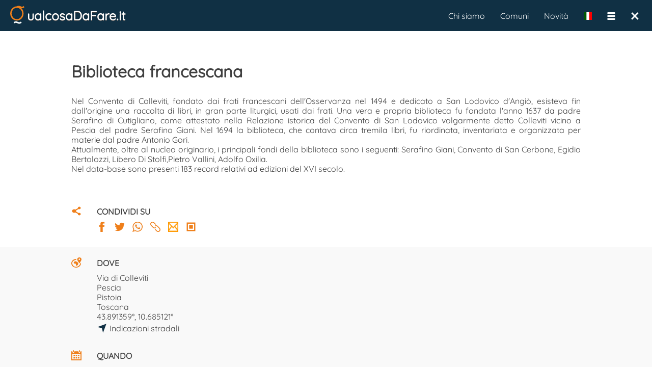

--- FILE ---
content_type: text/html; charset=UTF-8
request_url: https://www.qualcosadafare.it/28484
body_size: 5179
content:
<!DOCTYPE html>
<html lang="it">
<head>
<meta charset="utf-8">
<link rel="alternate" href="https://www.qualcosadafare.it/en/28484" hreflang="en" />

<meta property="fb:admins" content="100001504066796" />
<meta property="fb:app_id" content="1066831026723828" />
<meta name="facebook-domain-verification" content="c1fmeh046f46pbjn66vf39gncuq55y" />

<link rel="search" href="/opensearch.xml"
      type="application/opensearchdescription+xml"
      title="QualcosaDaFare.it" />

<link rel="preload" href="/stripped/css_font_Quicksand-Regular.ttf" as="font" type="font/ttf" crossorigin="anonymous"><link rel="preload" href="/stripped/css_font_Roboto.ttf" as="font" type="font/ttf" crossorigin="anonymous"><script type="application/javascript">
window.ServerQdf="https://www.qualcosadafare.it";
window.BaseUrl="/";
window.ReqUrl="";
window.SessId="";
window.Lang=null;
window.Itinerario="";
window.TRJLangs={"it":"Italiano","en":"English"};
window.CurrLang="it";
window.SWPath=""
window.PWABasePath="/"
window.VerInfo={"rev": "3734","pwa": "1768323901"};
window.PWACacheRebuildAfterGG=30;
</script>
<link rel="manifest" href="/manifest.json.php?basePath=/" />
<link rel="shortcut icon" sizes="512x512" href="/img/favicon512_4.png" type="image/png" />
<link rel="shortcut icon" sizes="192x192" href="/img/favicon192_4.png" type="image/png" />
<link rel="shortcut icon" sizes="96x96" href="/img/favicon96_4.png" type="image/png" />
<link rel="shortcut icon" sizes="32x32" href="/img/favicon32_4.png" type="image/png" />
<link rel="shortcut icon" sizes="16x16" href="/img/favicon16_4.png" type="image/png" />
<script type="application/javascript">
JCfg={context:"dett",dbgAutoDebug:true,dbgPWA:true,isMobile:0,isTablet:false,isAndroid:false,isiOS:false,FBAppId:"1066831026723828",brokenHistory:false,llProvider:""};
AmbCfg={"mappaLat":42.0799999999999982946974341757595539093017578125,"mappaLng":12.5999999999999996447286321199499070644378662109375,"mappaRaggio":350,"ambQuale":"","ambValore":"","ambQualeUrl":"","ambValoreUrl":"","ambTabQuery":"","ambCampoQuery":"","ambValQuery":"","ambId":0,"ambTitolo":"","ambWebSite":""};
</script>

<!-- Facebook Pixel Code -->
<script>
!function(f,b,e,v,n,t,s)
{if(f.fbq)return;n=f.fbq=function(){n.callMethod?
n.callMethod.apply(n,arguments):n.queue.push(arguments)};
if(!f._fbq)f._fbq=n;n.push=n;n.loaded=!0;n.version='2.0';
n.queue=[];t=b.createElement(e);t.async=!0;
t.src=v;s=b.getElementsByTagName(e)[0];
s.parentNode.insertBefore(t,s)}(window,document,'script',
'https://connect.facebook.net/en_US/fbevents.js');
 fbq('init', '393025692218425');
fbq('track', 'PageView');
</script>
<noscript>
 <img height="1" width="1"
src="https://www.facebook.com/tr?id=393025692218425&ev=PageView
&noscript=1"/>
</noscript>
<!-- End Facebook Pixel Code -->

<meta
name="viewport" content="width=device-width, user-scalable=no, initial-scale=1.0, minimum-scale=1.0, maximum-scale=1.0" /><script type="application/javascript">ppListener='https://www.qualcosadafare.it/paypal/ipn.php';
ppReturnPage='https://www.qualcosadafare.it/completed.php?d=dett';
ppUrl='https://www.paypal.com/cgi-bin/webscr';
ppEmail='info@qualcosadafare.it';</script><script type="application/javascript">window.lazyLoad={mapblockjs:"stripped/mapblockjs_1768323904.js",mapblockcss:"stripped/mapblockcss_1768323904.css"};
window.IdUrl=28484;window.hasEne="";window.EvtPerms="sefvpfx";window.EvtOwnerType="org";window.EvtOwnerId="9";window.UserEMail="";window.UserNome="";window.DettParams="";</script><title>Biblioteca francescana - Pescia (PT) - QualcosaDaFare.it</title><meta
name="description" content="Nel Convento di Colleviti, fondato dai frati francescani dell'Osservanza nel 1494 e dedicato a San Lodovico d'Angiò, esisteva fin dall'origine una raccolta di libri, in gran parte liturgici, usati dai frati. Una vera e propria biblioteca fu fondata l'anno 1637 da padre Serafino di Cutigliano, come attestato nella Relazione istorica del Convento di San Lodovico volgarmente detto Colleviti vicino a Pescia del padre Serafino Giani" /><meta
name="keywords" content="Biblioteca" /><meta
name="robots" content="index,follow" /><meta
name="revisit-after" content="1 days" /><meta
property="og:site_name" content="Qualcosadafare.it" /><meta
property="og:type" content="article" /><meta
property="og:url" content="https://www.qualcosadafare.it/28484" /><meta
property="og:title" content="Biblioteca francescana - Pescia (PT) - QualcosaDaFare.it" /><meta
property="og:description" content="Nel Convento di Colleviti, fondato dai frati francescani dell'Osservanza nel 1494 e dedicato a San Lodovico d'Angiò, esisteva fin dall'origine una raccolta di libri, in gran parte liturgici, usati dai frati. Una vera e propria biblioteca fu fondata l'anno 1637 da padre Serafino di Cutigliano, come attestato nella Relazione istorica del Convento di San Lodovico volgarmente detto Colleviti vicino a Pescia del padre Serafino Giani" /><meta
property="og:image" content="https://www.qualcosadafare.it/public/qrcode/28484_qrcode.png" /><meta
property="og:image:width" content="111" /><meta
property="og:image:height" content="111" /><meta
name="twitter:card" content="summary_large_image" /><meta
name="twitter:site" content="@Qualcosa_DaFare" /><meta
name="twitter:title" content="Biblioteca francescana - Pescia (PT) - QualcosaDaFare.it" /><meta
name="twitter:description" content="Nel Convento di Colleviti, fondato dai frati francescani dell'Osservanza nel 1494 e dedicato a San Lodovico d'Angiò, esisteva fin dall'origine una raccolta di libri, in gran parte liturgici, usati dai frati. Una vera e propria biblioteca fu fondata l'anno 1637 da padre Serafino di Cutigliano, come attestato nella Relazione istorica del Convento di San Lodovico volgarmente detto Colleviti vicino a Pescia del padre Serafino Giani" /><meta
name="twitter:image" content="https://www.qualcosadafare.it/public/qrcode/28484_qrcode.png" /><meta
property="article:published_time" content="2021-06-25" /><meta
property="article:section" content="Biblioteca" /><link
rel="stylesheet" property="stylesheet" type="text/css" href="/stripped/headcssbase_1768323904.css" /><link
rel="stylesheet" property="stylesheet" type="text/css" href="/stripped/headcssdett_1768323904.css" /> <script type="application/javascript" src="/stripped/headjsd_1768323904.js"></script> </head><body><div
class="dMenuTop"><div
class="dIntestazione">
<a
href="/">
<img
id="logoqdf" src="/img/v4_logo.svg" width="28" height="38" alt="QualcosaDaFare.it" title="QualcosaDaFare.it" />
</a></div><div
class="dTitolo ">ualcosaDaFare.it</div><div><div
class="menuTopM">
<nav
class="dSubMenuTop"><ul><li
style="float:right;padding:12px;" onclick="ChiudiPagina();"><div
class="dClose"><nav
title="Chiudi">&times;</nav></div></li><li
style="float:right;padding:12px;" onclick="mMenuSwapOpenState();">
<span
class="mUtilita"></span></li><li
id="LanguageSelector" style="float:right;padding:12px;" onclick="changeLang()"><span
class="iconFlag" style="background-image: url(/img/flags/it.svg);" title="Italiano" ></span></li></ul>
</nav></div><div
class="menuTopD">
<nav
id='cssmenu'><ul><li><a
href="/chisiamo.php">Chi siamo</a></li><li><a
href="/comuni">Comuni</a></li><li><a
href="/novita">Novità</a></li><li
id="LanguageSelector"><span
class="iconFlag" style="float:left;margin: 26px 15px;padding:0;border:none;background-image: url(/img/flags/it.svg);" title="Italiano" onclick="changeLang()"></span></li><li><span
class="mUtilita" style="float:left;margin:26px 0px 26px 15px;" onclick="mMenuSwapOpenState();"></span></li><li
style="float:left;margin: 26px 26px 26px 0;padding:0;border:none;" onclick="ChiudiPagina();"><div
class="dClose"><nav
title="Chiudi">&times;</nav></div></li></ul>
</nav></div></div></div><div
class="divUtil">
<article
itemscope itemtype="http://schema.org/Library"><div
class="containerMG"><div
class="container1K" id="28484" style="text-align: left;" ><div
class="noApp" style="display: none"><div
style="margin-bottom:25px;">
<a
href="https://www.qualcosadafare.it/comune/Pescia/" itemprop="url"><p
class="dettTesto" style="float:left;">PESCIA /</p>
</a>
<a
href="https://www.qualcosadafare.it/comune/Pescia//f/fZZZZ0ZZZZ0Z0ZZZZZZGB" itemprop="url"><p
class="dettTesto">&nbsp;Cultura - Biblioteca</p>
</a></div></div><div
class="onlyApp" style="display: none"><div
style="margin-bottom:25px;"><p
class="dettTesto" style="float:left;">PESCIA /</p><p
class="dettTesto">&nbsp;Cultura - Biblioteca</p></div></div><div
class="acapo"></div><div
class="owl-carousel owl-theme"></div><div
style="display: inline-block;margin-bottom:30px;"></div><div><div>
<a
href="https://www.qualcosadafare.it/28484" itemprop="url">
<header><h1 itemprop="name" class="dettTitolo">Biblioteca francescana</h1>
</header>
</a></div></div><div
style="display: inline-block;margin-bottom:30px;"></div><div
style="display: table-cell;vertical-align: top;"><p
itemprop="description" class="dettTesto">
Nel Convento di Colleviti, fondato dai frati francescani dell'Osservanza nel 1494 e dedicato a San Lodovico d'Angi&ograve;, esisteva fin dall'origine una raccolta di libri, in gran parte liturgici, usati dai frati. Una vera e propria biblioteca fu fondata l'anno 1637 da padre Serafino di Cutigliano, come attestato nella&nbsp;Relazione istorica del Convento di San Lodovico volgarmente detto Colleviti vicino a Pescia&nbsp;del padre Serafino Giani. Nel 1694 la biblioteca, che contava circa tremila libri, fu riordinata, inventariata e organizzata per materie dal padre Antonio Gori.<br
/>
Attualmente, oltre al nucleo originario, i principali fondi della biblioteca sono i seguenti: Serafino Giani, Convento di San Cerbone, Egidio Bertolozzi, Libero Di Stolfi,Pietro Vallini, Adolfo Oxilia.<br
/>
Nel data-base sono presenti 183 record relativi ad edizioni del XVI secolo.</p></div><div
style="display: inline-block;margin-bottom:30px;"></div><div
style="display: inline-block;margin-bottom:60px;"></div><div><div
class="diCondividiBlu" style="margin-right: 30px;display: table-cell;" alt="Condividi" title="Condividi" ></div><div
style="display: table-cell;vertical-align: top;"><p
class="dettLabel">CONDIVIDI SU</p>
<span
class="diSocFacebook" style="margin-right:15px;" onclick='CambiaPaginaEsterna("https://www.facebook.com/sharer/sharer.php?u=https://www.qualcosadafare.it/28484");' alt="Condividi su Facebook" title="Condividi su Facebook"></span>
<span
class="diSocTwitter" style="margin-right:15px;" onclick="CambiaPaginaEsterna('https://twitter.com/intent/tweet?text=Biblioteca+francescana https://www.qualcosadafare.it/28484');"  alt="Condividi su Twitter" title="Condividi su Twitter"></span>
<span
class="diSocWhatsApp" style="margin-right:15px;" onclick="CambiaPaginaEsterna('whatsapp://send?text=Biblioteca+francescana+https://www.qualcosadafare.it/28484');" alt="Condividi su WhatsApp" title="Condividi su WhatsApp"></span>
<span
class="diSocLink" style="margin-right:15px;" onclick="navigator.clipboard.writeText('https://www.qualcosadafare.it/28484').then(function() { alert('Link copiato.'); },function() { alert('Errore in copia link!'); });" alt="Copia link" title="Copia link"></span>
<span
class="diEmailArancio" style="margin-right:15px;" onclick='mailQdf({ "cosa" : "P", "url" : "https://www.qualcosadafare.it/28484" });' alt="Invia per E-Mail" title="Invia per E-Mail"></span>
<a
href="https://www.qualcosadafare.it/public/qrcode/30/28484_qrcode.png" download="qualcosadafare_qrcode_28484.png" class="noAppHref">
<span
class="diQrCodeArancio" alt="Scarica QR Code" title="Scarica QR Code"></span>
</a></div><div
class="acapo"></div></div></div></div><div
style="background-color: #f9f9f9;"><div
class="containerMG" style="margin-top:0;margin-bottom:0"><div
class="container1K" style="padding-top:20px;"><div><div
style="display:table-row;"><div
class="diDoveBlu" style="margin-right: 30px;display: table-cell;" alt="Dove" title="Dove" ></div><div
style="display: table-cell;vertical-align: top;"><p
class="dettLabel">DOVE</p><div
itemprop="location" itemscope itemtype="http://schema.org/Place"><meta
itemprop="name" content="Pescia" /><div
itemprop="address" itemscope itemtype="http://schema.org/PostalAddress"><p
class="dettTesto" itemprop="streetAddress" >Via di Colleviti</p><div
itemprop="addressLocality"><p
class="dettTesto">
<a
href="/comune/Pescia/" title='Qualcosa da fare a Pescia' class="noAppHref">
Pescia
</a></p><p
class="dettTesto">
<a
href="/provincia/Pistoia" title="Qualcosa da fare a Pistoia" class="noAppHref">
Pistoia
</a></p></div><p
class="dettTesto" itemprop="addressRegion">
<a
href="/regione/Toscana"  title="Qualcosa da fare in Toscana" class="noAppHref">
Toscana
</a></p></div><div
itemprop="geo" itemscope itemtype="http://schema.org/GeoCoordinates"><meta
itemprop="latitude" content="43.891359" /><meta
itemprop="longitude" content="10.685121" /><p
class="dettTesto">43.891359°, 10.685121°</p>
<a
href="https://www.google.com/maps/dir/?api=1&destination=43.891359,10.685121" target="_blank"><p
class="dettTesto" style="margin-top:3px;">
<span
class="diIndicazBlu" style="margin-right: 5px;" title="Indicazioni stradali"></span>
<span
style="vertical-align: middle;">Indicazioni stradali</span></p></a><div
class="acapo"></div></div></div></div></div><div
style="display: inline-block;margin-bottom:30px;"></div><div
style="display:table-row;"><div
class="diQuandoBlu" style="margin-right: 30px;display: table-cell;" alt="Quando" title="Quando" ></div><div
style="display: table-cell;vertical-align: top;"><p
class="dettLabel">QUANDO</p><div><div><div><p
class="dettTesto"><meta
itemprop="openingHours" content="Mo-Tu-We-Th-Fr-Sa-Su">Disponibile solo su prenotazione<br></p><p
class="dettTesto"></p></div></div></div></div></div><div
style="display: inline-block;margin-bottom:30px;"></div><div
style="display:table-row;"><div
class="diRecapitiBlu" style="margin-right: 30px;display: table-cell;" alt="Recapiti" title="Recapiti" ></div><div
style="display: table-cell;vertical-align: top;"><p
class="dettLabel">RECAPITI</p><div
itemscope itemtype="http://schema.org/Person"><p
class="dettTesto" itemprop="name">Ufficio cultura</p><p
class="dettRecapiti">
Telefono
<span
itemprop="telephone">
<a
href="tel:0572492257">0572492257</a>
</span> <span>
</span></p></div></div></div><div
style="display: inline-block;margin-bottom:30px;"></div><div
style="display:table-row;"><div
class="diCostiBlu" style="margin-right: 30px;display: table-cell;" alt="Costi" title="Costi" ></div><div
style="display: table-cell;vertical-align: top;"><p
class="dettLabel">COSTI</p></div></div><div
style="display: inline-block;margin-bottom:30px;"></div><div
style="display:table-row;"><div
class="diDomandeBlu" style="margin-right: 30px;display: table-cell;" alt="Domande" title="Domande" ></div><div
style="display: table-cell;vertical-align: top;"><p
class="dettLabel">FAI UNA DOMANDA. Chiedi informazioni aggiuntive.</p><div><textarea id="dettTestoDomanda28484" rows="4" placeholder="" style="display: inline-block;width:95%;"></textarea></div><div
class="acapo"></div><div
class="diElenco"
style="margin-right: 10px;" onclick='document.DettView.loadTpl("domande",28484);'></div><p
style="padding-top:8px;color:#3f3f3f;float:left;cursor: pointer;" onclick='document.DettView.loadTpl("domande",28484);'>Visualizza domande</p><button
class="bottoneMini dettBtnDomanda" style="float:right;" data-id="28484">Invia</button></div></div><div
class="acapo"></div><div
style="display: inline-block;margin:70px 0 50px 0;"><div
class="noApp" style="display: none">
<a
href="https://www.qualcosadafare.it/comune/Pescia/" itemprop="url"><p
class="dettScopri">SCOPRI PESCIA</p>
</a></div></div><div
class="acapo"></div><div
class="noApp" style="display: none"><div
style="display: inline-block;margin-bottom:70px;"><div
style="display: inline-block;border-radius: 4px;padding:5px;border: 1px solid #3f3f3f;background-color: #103044;"><div
class="btnprimafilaqdf" data-id="28484" style="cursor:pointer;padding:5px;font-size: 15px;border-radius: 4px;"></div></div></div></div></div></div><div
class="acapo"></div></div></div>
</article><div
class="acapo"></div><div
class="container containerB"><div
class="containerFlex"><div
class="column30">
<img
src="/img/v4_logo.svg" width="50" alt="" title="" /><p
class="testoCentered fontBianco" style="margin-top:15px;">QualcosaDaFare.it</p><p
class="testoCentered fontBianco">P.IVA 01878590478</p></div><div
class="column40"><p
class="fontBianco fontBold">Cerchi un nuovo modo di fare turismo?</p><p
class="fontBianco">Iscriviti alla nostra Newsletter, rimani aggiornato</p><div
class="testoCentered" style="margin-top:10px;">
<input
placeholder="Lascia la tua miglior E-Mail" style="max-width: 260px;max-height:30px;" id="qdfNLMail2"><div
class="acapo"></div>
<button
style="color:white;font-weight:bold;text-align:center;background-color:#EF7F1A;margin:10px;padding:5px 10px;border-radius:12px;" onclick="qdfNewsLetter('qdfNLMail2');">
Iscriviti          </button></div></div><div
class="column30"><p
class="testoCentered fontBianco fontBold">Seguici su</p>
<a
href="https://www.facebook.com/qualcosa.dafare" target="_blank" rel="me"><p
class="testoCentered fontBianco mg10tb">Facebook</p></a>
<a
href="https://www.instagram.com/qualcosadafare" target="_blank" rel="me"><p
class="testoCentered fontBianco mg10tb">Instagram</p></a>
<a
href="https://www.linkedin.com/company/qualcosadafare-it/" target="_blank" rel="me"><p
class="testoCentered fontBianco mg10tb">Linkedin</p></a></div></div></div><div
class="acapo"></div></div><script type="application/javascript" src="/stripped/bodyjsbase_1768323904.js"></script> <script type="application/javascript" src="/stripped/bodyjsdett_1768323904.js"></script>  <script async src="https://www.googletagmanager.com/gtag/js?id=UA-22589007-2"></script> <script>window.dataLayer = window.dataLayer || [];
  function gtag(){dataLayer.push(arguments);}
  gtag('js', new Date());

  gtag('config', 'UA-22589007-2');</script> </body></html>